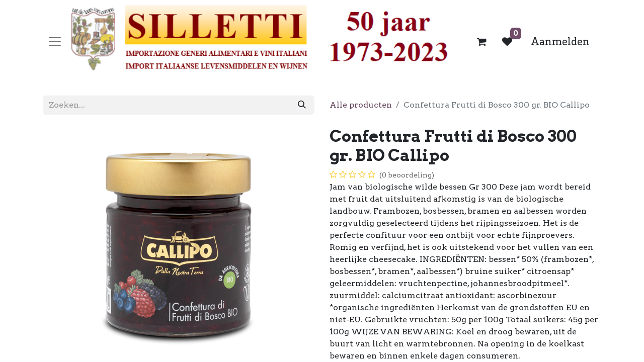

--- FILE ---
content_type: text/html; charset=utf-8
request_url: https://www.silletti.nl/shop/06628-confettura-frutti-di-bosco-300-gr-bio-callipo-19476
body_size: 10857
content:

        

    
        
<!DOCTYPE html>
<html lang="nl-NL" data-website-id="2" data-main-object="product.template(19476,)" data-add2cart-redirect="1">
    <head>
        <meta charset="utf-8"/>
        <meta http-equiv="X-UA-Compatible" content="IE=edge"/>
        <meta name="viewport" content="width=device-width, initial-scale=1"/>
    <meta name="generator" content="Odoo"/>
      
            <meta property="og:type" content="website"/>
            <meta property="og:title" content="Confettura Frutti di Bosco 300 gr. BIO Callipo"/>
            <meta property="og:site_name" content="https://www.silletti.nl"/>
            <meta property="og:url" content="https://www.silletti.nl/shop/06628-confettura-frutti-di-bosco-300-gr-bio-callipo-19476"/>
            <meta property="og:image" content="https://www.silletti.nl/web/image/product.template/19476/image_1024?unique=201d4a3"/>
            <meta property="og:description"/>
      
          <meta name="twitter:card" content="summary_large_image"/>
          <meta name="twitter:title" content="Confettura Frutti di Bosco 300 gr. BIO Callipo"/>
          <meta name="twitter:image" content="https://www.silletti.nl/web/image/product.template/19476/image_1024?unique=201d4a3"/>
          <meta name="twitter:description"/>
        <link rel="alternate" hreflang="nl" href="https://www.silletti.nl/shop/06628-confettura-frutti-di-bosco-300-gr-bio-callipo-19476"/>
        <link rel="alternate" hreflang="en" href="https://www.silletti.nl/en_GB/shop/06628-confettura-frutti-di-bosco-300-gr-bio-callipo-19476"/>
        <link rel="alternate" hreflang="it" href="https://www.silletti.nl/it/shop/06628-confettura-frutti-di-bosco-300-gr-bio-callipo-19476"/>
        <link rel="alternate" hreflang="x-default" href="https://www.silletti.nl/shop/06628-confettura-frutti-di-bosco-300-gr-bio-callipo-19476"/>
    <link rel="canonical" href="https://www.silletti.nl/shop/06628-confettura-frutti-di-bosco-300-gr-bio-callipo-19476"/>
    <link rel="preconnect" href="https://fonts.gstatic.com/" crossorigin=""/>
        <title>
        Confettura Frutti di Bosco 300 gr. BIO Callipo | 
        https://www.silletti.nl
      </title>
        <link type="image/x-icon" rel="shortcut icon" href="/web/image/website/2/favicon?unique=96f63cd"/>
        <link rel="preload" href="/web/static/src/libs/fontawesome/fonts/fontawesome-webfont.woff2?v=4.7.0" as="font" crossorigin=""/>
        <link type="text/css" rel="stylesheet" href="/web/assets/2/f3e7e52/web.assets_frontend.min.css"/>
        <script id="web.layout.odooscript" type="text/javascript">
            var odoo = {
                csrf_token: "6461a1889bb98e9dd6e898413f4b0eea5d82b9f0o1801253556",
                debug: "",
            };
        </script>
        <script type="text/javascript">
            odoo.__session_info__ = {"is_admin": false, "is_system": false, "is_public": true, "is_website_user": true, "user_id": false, "is_frontend": true, "profile_session": null, "profile_collectors": null, "profile_params": null, "show_effect": true, "currencies": {"1": {"symbol": "\u20ac", "position": "after", "digits": [69, 2]}, "2": {"symbol": "$", "position": "before", "digits": [69, 2]}}, "bundle_params": {"lang": "nl_NL", "website_id": 2}, "websocket_worker_version": "17.0-3", "translationURL": "/website/translations", "cache_hashes": {"translations": "67b3721bda8e3103383bae8c2912abaf6f17c6c2"}, "geoip_country_code": "US", "geoip_phone_code": 1, "lang_url_code": "nl"};
            if (!/(^|;\s)tz=/.test(document.cookie)) {
                const userTZ = Intl.DateTimeFormat().resolvedOptions().timeZone;
                document.cookie = `tz=${userTZ}; path=/`;
            }
        </script>
        <script type="text/javascript" defer="defer" src="/web/assets/2/145b2d8/web.assets_frontend_minimal.min.js" onerror="__odooAssetError=1"></script>
        <script type="text/javascript" defer="defer" data-src="/web/assets/2/22a8382/web.assets_frontend_lazy.min.js" onerror="__odooAssetError=1"></script>
        
        
    </head>
    <body>
        <div id="wrapwrap" class="   ">
                <header id="top" data-anchor="true" data-name="Header" class="  o_header_standard o_no_autohide_menu">
                    
    <nav data-name="Navbar" aria-label="Hoofd" class="navbar  navbar-light o_colored_level o_cc d-none d-lg-block shadow-sm ">
        

            <div id="o_main_nav" class="o_main_nav container d-grid py-0 o_grid_header_3_cols">
                
    <button type="button" data-bs-toggle="offcanvas" data-bs-target="#top_menu_collapse" aria-controls="top_menu_collapse" class="navbar-toggler btn me-auto p-2 o_not_editable">
        <span class="navbar-toggler-icon o_not_editable"></span>
    </button>
                
    <a data-name="Navbar Logo" href="/" class="navbar-brand logo mw-100 mx-auto">
            
            <span role="img" aria-label="Logo of https://www.silletti.nl" title="https://www.silletti.nl"><img src="/web/image/website/2/logo/https:--www.silletti.nl?unique=96f63cd" class="img img-fluid" width="95" height="40" alt="https://www.silletti.nl" loading="lazy"/></span>
        </a>
    
                <ul class="o_header_hamburger_right_col navbar-nav flex-row gap-2 align-items-center ms-auto">
                    
        
            <li class=" divider d-none"></li> 
            <li class="o_wsale_my_cart  ">
                <a href="/shop/cart" aria-label="eCommerce winkelmandje" class="o_navlink_background_hover btn position-relative rounded-pill p-1 text-reset">
                    <div class="">
                        <i class="fa fa-shopping-cart fa-stack"></i>
                        <sup class="my_cart_quantity badge text-bg-primary position-absolute top-0 end-0 mt-n1 me-n1 rounded d-none" data-order-id="">0</sup>
                    </div>
                </a>
            </li>
        
        
            <li class="o_wsale_my_wish  ">
                <a href="/shop/wishlist" class="o_navlink_background_hover btn position-relative rounded-pill p-1 text-reset">
                    <div class="">
                        <i class="fa fa-1x fa-heart fa-stack"></i>
                        <sup class="my_wish_quantity o_animate_blink badge text-bg-primary position-absolute top-0 end-0 mt-n1 me-n1 rounded">0</sup>
                    </div>
                </a>
            </li>
        
            <li class=" o_no_autohide_item">
                <a href="/web/login" class="o_navlink_background_hover btn rounded-circle text-reset">Aanmelden</a>
            </li>
                    
        
        
                </ul>
                <div class="offcanvas offcanvas-start o_navbar_mobile" id="top_menu_collapse">
                    <div class="offcanvas-header justify-content-end">
                        <button type="button" class="btn-close" data-bs-dismiss="offcanvas" aria-label="Afsluiten"></button>
                    </div>
                    <div class="offcanvas-body d-flex flex-column justify-content-between">
                        <ul class="navbar-nav">
                            
        <li class="">
    <form method="get" class="o_searchbar_form o_wait_lazy_js s_searchbar_input " action="/website/search" data-snippet="s_searchbar_input">
            <div role="search" class="input-group ">
        <input type="search" name="search" class="search-query form-control oe_search_box border-0 bg-light rounded-start-pill ps-3 text-bg-light" placeholder="Zoeken..." value="" data-search-type="all" data-limit="0" data-display-image="true" data-display-description="true" data-display-extra-link="true" data-display-detail="true" data-order-by="name asc"/>
        <button type="submit" aria-label="Zoeken" title="Zoeken" class="btn oe_search_button rounded-end-pill bg-o-color-3">
            <i class="oi oi-search"></i>
        </button>
    </div>

            <input name="order" type="hidden" class="o_search_order_by" value="name asc"/>
            
    
        </form>
        </li>
                            
                            <li>
    <ul id="top_menu" role="menu" class="nav navbar-nav top_menu o_menu_loading my-3">
        

                                    
    <li role="presentation" class="nav-item">
        <a role="menuitem" href="/" class="nav-link ">
            <span>Home</span>
        </a>
    </li>
    <li role="presentation" class="nav-item">
        <a role="menuitem" href="/shop" class="nav-link ">
            <span>Shop</span>
        </a>
    </li>
    <li role="presentation" class="nav-item">
        <a role="menuitem" href="/bezorgen" class="nav-link ">
            <span>Bezorgklant</span>
        </a>
    </li>
    <li role="presentation" class="nav-item">
        <a role="menuitem" href="/cash-carry" class="nav-link ">
            <span>Cash &amp; Carry</span>
        </a>
    </li>
    <li role="presentation" class="nav-item">
        <a role="menuitem" href="/event" class="nav-link ">
            <span>Evenementen</span>
        </a>
    </li>
                                
    </ul>
                            </li>
                            
        <li class="">
                <div data-name="Text" class="s_text_block mt-2 border-top pt-2 o_border_contrast">
                    <a href="tel://+31735992298" class="nav-link o_nav-link_secondary" data-bs-original-title="" title="">
                        <small>
                            <i class="fa fa-1x fa-fw fa-phone me-1"></i>͏ 
                            <span class="o_force_ltr">+31735992298</span></small>
                    </a>
                    <a href="mailto:info@silletti.nl" class="nav-link o_nav-link_secondary oe_edited_link" data-bs-original-title="" title="">
                        <small>
                            <i class="fa fa-1x fa-fw fa-envelope me-1"></i>
                            info@silletti.nl</small></a>
                </div>
        </li>
                            
                        </ul>
                        <ul class="navbar-nav gap-2 mt-3 w-100">
                            
                            
        <li class="">
            <div class="oe_structure oe_structure_solo ">
                <section class="oe_unremovable oe_unmovable s_text_block o_colored_level" data-snippet="s_text_block" data-name="Text" style="background-image: none;">
                    <div class="container">
                        <a href="/contactus" class="oe_unremovable btn btn-primary btn_cta w-100 oe_edited_link w-100" data-bs-original-title="" title="" aria-describedby="popover649668">Ons contacteren</a>
                    </div>
                </section>
            </div>
        </li>
                        </ul>
                    </div>
                </div>
            </div>
        
    </nav>
    <nav data-name="Navbar" aria-label="Mobile" class="navbar  navbar-light o_colored_level o_cc o_header_mobile d-block d-lg-none shadow-sm px-0 ">
        

        <div class="o_main_nav container flex-wrap justify-content-between">
            
    <a data-name="Navbar Logo" href="/" class="navbar-brand logo ">
            
            <span role="img" aria-label="Logo of https://www.silletti.nl" title="https://www.silletti.nl"><img src="/web/image/website/2/logo/https:--www.silletti.nl?unique=96f63cd" class="img img-fluid" width="95" height="40" alt="https://www.silletti.nl" loading="lazy"/></span>
        </a>
    
            <ul class="o_header_mobile_buttons_wrap navbar-nav flex-row align-items-center gap-2 mb-0">
        
            <li class=" divider d-none"></li> 
            <li class="o_wsale_my_cart  ">
                <a href="/shop/cart" aria-label="eCommerce winkelmandje" class="o_navlink_background_hover btn position-relative rounded-circle border-0 p-1 text-reset">
                    <div class="">
                        <i class="fa fa-shopping-cart fa-stack"></i>
                        <sup class="my_cart_quantity badge text-bg-primary position-absolute top-0 end-0 mt-n1 me-n1 rounded-pill d-none" data-order-id="">0</sup>
                    </div>
                </a>
            </li>
        
        
            <li class="o_wsale_my_wish  ">
                <a href="/shop/wishlist" class="o_navlink_background_hover btn position-relative rounded-circle border-0 p-1 text-reset">
                    <div class="">
                        <i class="fa fa-1x fa-heart fa-stack"></i>
                        <sup class="my_wish_quantity o_animate_blink badge text-bg-primary position-absolute top-0 end-0 mt-n1 me-n1 rounded-pill">0</sup>
                    </div>
                </a>
            </li>
        
                <li>
                    <button class="nav-link btn me-auto p-2 o_not_editable" type="button" data-bs-toggle="offcanvas" data-bs-target="#top_menu_collapse_mobile" aria-controls="top_menu_collapse_mobile" aria-expanded="false" aria-label="Navigatie aan/uitzetten">
                        <span class="navbar-toggler-icon"></span>
                    </button>
                </li>
            </ul>
            <div id="top_menu_collapse_mobile" class="offcanvas offcanvas-end o_navbar_mobile">
                <div class="offcanvas-header justify-content-end o_not_editable">
                    <button type="button" class="nav-link btn-close" data-bs-dismiss="offcanvas" aria-label="Afsluiten"></button>
                </div>
                <div class="offcanvas-body d-flex flex-column justify-content-between h-100 w-100">
                    <ul class="navbar-nav">
                        
        <li class="">
    <form method="get" class="o_searchbar_form o_wait_lazy_js s_searchbar_input " action="/website/search" data-snippet="s_searchbar_input">
            <div role="search" class="input-group mb-3">
        <input type="search" name="search" class="search-query form-control oe_search_box border-0 bg-light rounded-start-pill text-bg-light ps-3" placeholder="Zoeken..." value="" data-search-type="all" data-limit="0" data-display-image="true" data-display-description="true" data-display-extra-link="true" data-display-detail="true" data-order-by="name asc"/>
        <button type="submit" aria-label="Zoeken" title="Zoeken" class="btn oe_search_button rounded-end-pill bg-o-color-3 pe-3">
            <i class="oi oi-search"></i>
        </button>
    </div>

            <input name="order" type="hidden" class="o_search_order_by" value="name asc"/>
            
    
        </form>
        </li>
                        
    <ul role="menu" class="nav navbar-nav top_menu  ">
        

                            
    <li role="presentation" class="nav-item">
        <a role="menuitem" href="/" class="nav-link ">
            <span>Home</span>
        </a>
    </li>
    <li role="presentation" class="nav-item">
        <a role="menuitem" href="/shop" class="nav-link ">
            <span>Shop</span>
        </a>
    </li>
    <li role="presentation" class="nav-item">
        <a role="menuitem" href="/bezorgen" class="nav-link ">
            <span>Bezorgklant</span>
        </a>
    </li>
    <li role="presentation" class="nav-item">
        <a role="menuitem" href="/cash-carry" class="nav-link ">
            <span>Cash &amp; Carry</span>
        </a>
    </li>
    <li role="presentation" class="nav-item">
        <a role="menuitem" href="/event" class="nav-link ">
            <span>Evenementen</span>
        </a>
    </li>
                        
    </ul>
                        
        <li class="">
                <div data-name="Text" class="s_text_block mt-2 border-top pt-2 o_border_contrast">
                    <a href="tel://+31735992298" class="nav-link o_nav-link_secondary" data-bs-original-title="" title="">
                        <small>
                            <i class="fa fa-1x fa-fw fa-phone me-1"></i>͏ 
                            <span class="o_force_ltr">+31735992298</span></small>
                    </a>
                    <a href="mailto:info@silletti.nl" class="nav-link o_nav-link_secondary oe_edited_link" data-bs-original-title="" title="">
                        <small>
                            <i class="fa fa-1x fa-fw fa-envelope me-1"></i>
                            info@silletti.nl</small></a>
                </div>
        </li>
                        
                    </ul>
                    <ul class="navbar-nav gap-2 mt-3 w-100">
                        
            <li class=" o_no_autohide_item">
                <a href="/web/login" class="btn btn-outline-secondary w-100">Aanmelden</a>
            </li>
                        
        
        
                        
                        
        <li class="">
            <div class="oe_structure oe_structure_solo ">
                <section class="oe_unremovable oe_unmovable s_text_block o_colored_level" data-snippet="s_text_block" data-name="Text" style="background-image: none;">
                    <div class="container">
                        <a href="/contactus" class="oe_unremovable btn btn-primary btn_cta w-100 oe_edited_link w-100" data-bs-original-title="" title="" aria-describedby="popover649668">Ons contacteren</a>
                    </div>
                </section>
            </div>
        </li>
                    </ul>
                </div>
            </div>
        </div>
    
    </nav>
    
        </header>
                <main>
                    
            <div itemscope="itemscope" itemtype="http://schema.org/Product" id="wrap" class="js_sale o_wsale_product_page ecom-zoomable zoomodoo-next" data-ecom-zoom-click="1">
                <div class="oe_structure oe_empty oe_structure_not_nearest" id="oe_structure_website_sale_product_1" data-editor-message="ZET HIER BOUWBLOKKEN NEER OM ZE BESCHIKBAAR TE MAKEN VOOR ALLE PRODUCTEN"></div><section id="product_detail" class="container py-4 oe_website_sale discount" data-view-track="0">
                    <div class="row align-items-center">
                        <div class="col-lg-6 d-flex align-items-center">
                            <div class="d-flex justify-content-between w-100">
    <form method="get" class="o_searchbar_form o_wait_lazy_js s_searchbar_input o_wsale_products_searchbar_form me-auto flex-grow-1 mb-2 mb-lg-0" action="/shop" data-snippet="s_searchbar_input">
            <div role="search" class="input-group me-sm-2">
        <input type="search" name="search" class="search-query form-control oe_search_box border-0 bg-light border-0 text-bg-light" placeholder="Zoeken..." data-search-type="products" data-limit="5" data-display-image="true" data-display-description="true" data-display-extra-link="true" data-display-detail="true" data-order-by="name asc"/>
        <button type="submit" aria-label="Zoeken" title="Zoeken" class="btn oe_search_button btn btn-light">
            <i class="oi oi-search"></i>
        </button>
    </div>

            <input name="order" type="hidden" class="o_search_order_by" value="name asc"/>
            
        
        </form>
        <div class="o_pricelist_dropdown dropdown d-none">

            <a role="button" href="#" data-bs-toggle="dropdown" class="dropdown-toggle btn btn-light">
                0 euro prijs tbv website
            </a>
            <div class="dropdown-menu" role="menu">
            </div>
        </div>
                            </div>
                        </div>
                        <div class="col-lg-6 d-flex align-items-center">
                            <ol class="breadcrumb p-0 mb-2 m-lg-0">
                                <li class="breadcrumb-item o_not_editable">
                                    <a href="/shop">Alle producten</a>
                                </li>
                                
                                <li class="breadcrumb-item active">
                                    <span>Confettura Frutti di Bosco 300 gr. BIO Callipo</span>
                                </li>
                            </ol>
                        </div>
                    </div>
                    <div class="row" id="product_detail_main" data-name="Product Page" data-image_width="50_pc" data-image_layout="carousel">
                        <div class="col-lg-6 mt-lg-4 o_wsale_product_images position-relative">
        <div id="o-carousel-product" class="carousel slide position-sticky mb-3 overflow-hidden o_carousel_product_left_indicators d-flex" data-bs-ride="carousel" data-bs-interval="0" data-name="Productcarrousel">
        <div class="o_carousel_product_indicators ">
        </div>
            <div class="o_carousel_product_outer carousel-outer position-relative flex-grow-1 overflow-hidden">
                <div class="carousel-inner h-100">
                        <div class="carousel-item h-100 text-center active">
        <div class="position-relative d-inline-flex overflow-hidden m-auto h-100">
            <span class="o_ribbon  z-index-1" style=""></span>
            <div class="d-flex align-items-start justify-content-center h-100 oe_unmovable"><img src="/web/image/product.product/23706/image_1024/%5B06628%5D%20Confettura%20Frutti%20di%20Bosco%20300%20gr.%20BIO%20Callipo?unique=72c7704" class="img img-fluid oe_unmovable product_detail_img mh-100" alt="Confettura Frutti di Bosco 300 gr. BIO Callipo" loading="lazy"/></div>
        </div>
                        </div>
                </div>
            </div>
        </div>
                        </div>
                        <div id="product_details" class="col-lg-6 mt-md-4">
                            <h1 itemprop="name">Confettura Frutti di Bosco 300 gr. BIO Callipo</h1>
                            <span itemprop="url" style="display:none;">https://silletti.odoo.com/shop/06628-confettura-frutti-di-bosco-300-gr-bio-callipo-19476</span>
                            <span itemprop="image" style="display:none;">https://silletti.odoo.com/web/image/product.template/19476/image_1920?unique=201d4a3</span>
                                <a href="#o_product_page_reviews" class="o_product_page_reviews_link text-decoration-none">
        <div class="o_website_rating_static">
                    <i class="fa fa-star-o" role="img"></i>
                    <i class="fa fa-star-o" role="img"></i>
                    <i class="fa fa-star-o" role="img"></i>
                    <i class="fa fa-star-o" role="img"></i>
                    <i class="fa fa-star-o" role="img"></i>
                <small class="text-muted ms-1">
                    (0 beoordeling)
                </small>
        </div>
                                </a>
                            
                            <div class="oe_structure" placeholder="Een gedetailleerde en geformateerde omschrijving om je product te promoten op deze pagina. Gebruik &#39;/&#39; om meer functies te ontdekken."><p>Jam van biologische wilde bessen Gr 300
Deze jam wordt bereid met fruit dat uitsluitend afkomstig is van de biologische landbouw. Frambozen, bosbessen, bramen en aalbessen worden zorgvuldig geselecteerd tijdens het rijpingsseizoen.  Het is de perfecte confituur voor een ontbijt voor echte fijnproevers. Romig en verfijnd, het is ook uitstekend voor het vullen van een heerlijke cheesecake.
INGREDIËNTEN: bessen* 50% (frambozen*, bosbessen*, bramen*, aalbessen*) bruine suiker* citroensap* geleermiddelen: vruchtenpectine, johannesbroodpitmeel*. zuurmiddel: calciumcitraat antioxidant: ascorbinezuur *organische ingrediënten Herkomst van de grondstoffen EU en niet-EU. Gebruikte vruchten: 50g per 100g Totaal suikers: 45g per 100g
WIJZE VAN BEWARING: Koel en droog bewaren, uit de buurt van licht en warmtebronnen. Na opening in de koelkast bewaren en binnen enkele dagen consumeren.
HOUDBAARHEIDSPERIODE: 3 jaar vanaf de productiedatum</p></div>
                            <form action="/shop/cart/update" method="POST">
                                <input type="hidden" name="csrf_token" value="6461a1889bb98e9dd6e898413f4b0eea5d82b9f0o1801253556"/>
                                <div class="js_product js_main_product mb-3">
                                    <div>
        <div itemprop="offers" itemscope="itemscope" itemtype="http://schema.org/Offer" class="product_price mt-2 mb-3 d-none">
            <h3 class="css_editable_mode_hidden">
                <span class="oe_price" style="white-space: nowrap;" data-oe-type="monetary" data-oe-expression="combination_info[&#39;price&#39;]"><span class="oe_currency_value">0,00</span> €</span>
                <span itemprop="price" style="display:none;">0.0</span>
                <span itemprop="priceCurrency" style="display:none;">EUR</span>
                <span style="text-decoration: line-through; white-space: nowrap;" itemprop="listPrice" class="text-danger oe_default_price ms-1 h5 " data-oe-type="monetary" data-oe-expression="combination_info[&#39;list_price&#39;]"><span class="oe_currency_value">4,40</span> €</span>
            </h3>
                <div class="wk_packaging"></div>
            <h3 class="css_non_editable_mode_hidden decimal_precision" data-precision="2">
                <span><span class="oe_currency_value">4,40</span> €</span>
            </h3>
        </div>
        <div id="product_unavailable" class="d-flex">
            <h3 class="fst-italic">Inloggen voor prijzen</h3>
        </div>
                                    </div>
                                    
                                        <input type="hidden" class="product_id" name="product_id" value="23706"/>
                                        <input type="hidden" class="product_template_id" name="product_template_id" value="19476"/>
                                        <input type="hidden" class="product_category_id" name="product_category_id" value="74"/>
        <ul class="list-unstyled js_add_cart_variants mb-0 flex-column" data-attribute_exclusions="{&#34;exclusions&#34;: {}, &#34;archived_combinations&#34;: [], &#34;parent_exclusions&#34;: {}, &#34;parent_combination&#34;: [], &#34;parent_product_name&#34;: null, &#34;mapped_attribute_names&#34;: {}}">
        </ul>
                                    
                                    <p class="css_not_available_msg alert alert-warning">Deze combinatie bestaat niet.</p>
                                    <div id="o_wsale_cta_wrapper" class="d-flex flex-wrap align-items-center">
        <div contenteditable="false" class="css_quantity input-group d-none me-2 mb-2 align-middle">
            <a class="btn btn-link js_add_cart_json" aria-label="Verwijder één" title="Verwijder één" href="#">
                <i class="fa fa-minus"></i>
            </a>
            <input type="text" class="form-control quantity text-center" data-min="1" name="add_qty" value="1"/>
            <a class="btn btn-link float_left js_add_cart_json" aria-label="Voeg één toe" title="Voeg één toe" href="#">
                <i class="fa fa-plus"></i>
            </a>
        </div>
                                        <div id="add_to_cart_wrap" class="d-none align-items-center mb-2 me-auto">
                                            <a data-animation-selector=".o_wsale_product_images" role="button" id="add_to_cart" href="#" class="btn btn-primary js_check_product a-submit flex-grow-1">
                                                <i class="fa fa-shopping-cart me-2"></i>
                                                In winkelmandje
                                            </a>
                                        </div>
                                        <div id="product_option_block" class="d-flex flex-wrap w-100">
            
                <button type="button" role="button" class="btn btn-link px-0 pe-3 o_add_wishlist_dyn" data-action="o_wishlist" title="Toevoegen aan verlanglijst" data-product-template-id="19476" data-product-product-id="23706"><i class="fa fa-heart-o me-2" role="img" aria-label="Toevoegen aan wensenlijst"></i>Toevoegen aan verlanglijst</button>
            </div>
                                    </div>
      <div class="availability_messages o_not_editable"></div>
                                    <div id="contact_us_wrapper" class="d-flex oe_structure oe_structure_solo ">
                                        <section class="s_text_block" data-snippet="s_text_block" data-name="Text">
                                            <div class="container">
                                                <a class="btn btn-primary btn_cta" href="/Neem contact op ons">Ons contacteren
                                                </a>
                                            </div>
                                        </section>
                                    </div>
        <div class="o_product_tags o_field_tags d-flex flex-wrap align-items-center gap-2">
        </div>
                                </div>
                            </form>
                            <div id="product_attributes_simple">
                                <table class="table table-sm text-muted d-none">
                                </table>
                            </div>
                            <div id="o_product_terms_and_share" class="d-flex justify-content-between flex-column flex-md-row align-items-md-end mb-3">
            <p class="text-muted mb-0">
                <a href="/terms" class="text-muted"><u>Algemene voorwaarden</u></a><br/>
                 30-dagen geld terug garantie<br/>
                 Verzending: 2-3 werkdagen
            </p>
            <div class="h4 mt-3 mb-0 d-flex justify-content-md-end flex-shrink-0" contenteditable="false">
    <div data-snippet="s_share" class="s_share text-start o_no_link_popover text-lg-end">
        <a href="https://www.facebook.com/sharer/sharer.php?u={url}" target="_blank" aria-label="Facebook" class="s_share_facebook mx-1 my-0">
            <i class="fa fa-facebook "></i>
        </a>
        <a href="https://twitter.com/intent/tweet?text={title}&amp;url={url}" target="_blank" aria-label="Twitter" class="s_share_twitter mx-1 my-0">
            <i class="fa fa-twitter "></i>
        </a>
        <a href="https://pinterest.com/pin/create/button/?url={url}&amp;media={media}&amp;description={title}" target="_blank" aria-label="Pinterest" class="s_share_pinterest mx-1 my-0">
            <i class="fa fa-pinterest "></i>
        </a>
        <a href="mailto:?body={url}&amp;subject={title}" aria-label="E-mail" class="s_share_email mx-1 my-0">
            <i class="fa fa-envelope "></i>
        </a>
    </div>
            </div>
                            </div>
          <input id="wsale_user_email" type="hidden" value=""/>
                <hr/>
                <p class="text-muted">
                        <b>Interne referentie: </b>
                            <span data-oe-type="char" data-oe-expression="product[field.name]">06628</span>
                        <br/>
                </p>
                        </div>
                    </div>
                </section>
                
            <div class="o_shop_discussion_rating" data-anchor="true">
                <section id="o_product_page_reviews" class="container pt32 pb32" data-anchor="true">
                    <a class="o_product_page_reviews_title d-flex justify-content-between text-decoration-none collapsed" type="button" data-bs-toggle="collapse" data-bs-target="#o_product_page_reviews_content" aria-expanded="false" aria-controls="o_product_page_reviews_content">
                        <h3 class="mb32">Beoordelingen</h3>
                        <i class="fa align-self-start"></i>
                    </a>
                    <div id="o_product_page_reviews_content" class="collapse">
        <div id="discussion" data-anchor="true" class="d-print-none o_portal_chatter o_not_editable p-0" data-res_model="product.template" data-res_id="19476" data-pager_step="5" data-allow_composer="1" data-two_columns="true" data-display_rating="True">
        </div>
                    </div>
                </section>
            </div>
                <div class="oe_structure oe_empty oe_structure_not_nearest mt16" id="oe_structure_website_sale_product_2" data-editor-message="ZET HIER BOUWBLOKKEN NEER OM ZE BESCHIKBAAR TE MAKEN VOOR ALLE PRODUCTEN"></div></div>
        
        <div id="o_shared_blocks" class="oe_unremovable"></div>
                </main>
                <footer id="bottom" data-anchor="true" data-name="Footer" class="o_footer o_colored_level o_cc ">
                    <div id="footer" class="oe_structure oe_structure_solo" style="">
      <section class="s_text_block pt40 pb40" data-snippet="s_text_block" data-name="Text" style="" id="Handige-links" data-anchor="true">
        <div class="container">
          <div class="row">
            <div class="pt24 pb24 o_colored_level col-lg-2">
              <h5 class="mb-3">Handige links</h5>
              <ul class="list-unstyled">
                <li>
                  <a href="/" data-bs-original-title="" title="" aria-describedby="tooltip186323">Startpagina</a>
                </li>
                <li>
                  <a href="/overons" data-bs-original-title="" title="" aria-describedby="tooltip943410" target="_blank">Over ons</a>
                </li>
                <li>
                  <a href="/shop" data-bs-original-title="" title="" aria-describedby="tooltip159431">Producten</a>
                </li>
                <li>
                  <a href="/diensten" data-bs-original-title="" title="" aria-describedby="tooltip114361" target="_blank">Diensten</a>
                </li>
                <li>
                  <a href="#voorwaarden" data-bs-original-title="" title="" aria-describedby="tooltip882465" target="_blank">Juridische</a>
                </li>
                <li>
                  <a href="/contactus" data-bs-original-title="" title="" aria-describedby="tooltip436122">Contact</a>
                </li>
              </ul>
            </div>
            <div class="pt24 o_colored_level col-lg-7 pb0" style=""><p>In 1973 begint Nicola Silletti aan de officiële oprichting van het 
Import en distributie bedrijf Silletti. In de jaren is het bedrijf, 
dankzij een duidelijke visie met betrekking tot de kwaliteit van de te 
leveren <a href="/shop" data-bs-original-title="" title="" aria-describedby="tooltip41500">producten</a>, uitgegroeid tot een belangrijke speler in de Nederlandse markt.</p><p>Vandaag de dag kunt u bij ons terecht voor een zeer ruime keus typisch Italiaanse wijnen, dranken en levensmiddelen, allen met een hoge kwaliteitsgarantie en een goede prijs kwaliteit verhouding.</p><h3><br/></h3><h3><br/></h3><h3>Cash &amp; Carry magazijn</h3><p>Graag nodigen wij u uit om eens een kijkje te komen nemen in ons Cash &amp; Carry magazijn in Hedel.</p><p>U bent van harte welkom op de volgende tijden:</p><table style="width: 380px;" cellspacing="0" cellpadding="1" border="0"><tbody><tr><td>Maandag t/m vrijdag</td><td>09.00 tot 17.00 uur</td></tr><tr><td>Zaterdag</td><td>10.00 tot 16.00 uur</td></tr></tbody></table><br/>
              &nbsp;
            </div>
            <div id="connect" class="o_colored_level pb0 col-lg-3 undefined pt0" style="">SILLETTI vof<br/>Veldweg 16<br/>5321JE Hedel<br/>KvK 11012570<br/><ul class="list-unstyled"><li><i class="fa fa-comment fa-fw me-2" data-bs-original-title="" title="" aria-describedby="tooltip497806"></i><span><a href="/contactus" data-bs-original-title="" title="">Contact</a></span></li><li><i class="fa fa-envelope fa-fw me-2" data-bs-original-title="" title="" aria-describedby="tooltip229062"></i><span><a href="mailto:info@silletti.nl" data-bs-original-title="" title="" aria-describedby="tooltip160488">info@silletti.nl</a></span></li><li>&nbsp;<span class="fa fa-phone" data-bs-original-title="" title="" aria-describedby="tooltip222908"></span><span class="o_force_ltr">&nbsp;&nbsp;&nbsp;&nbsp; +31735992298</span><br/></li><li>&nbsp; </li></ul>
              <p><a href="https://www.google.nl/maps/place/Silletti/@51.7525874,5.2618814,15.83z/data=!4m5!3m4!1s0x47c6f214fe916755:0x9215697da3ad4513!8m2!3d51.7530351!4d5.2599998" target="_blank" data-bs-original-title="" title="" aria-describedby="tooltip220466" class="btn btn-primary">Google Maps</a><img class="img-fluid o_we_custom_image" src="/web/image/21986-74ebc1d3/google%20maps.PNG" alt="" data-original-id="21986" data-original-src="/web/image/21986-74ebc1d3/google%20maps.PNG" data-mimetype="image/png" data-bs-original-title="" title="" aria-describedby="tooltip948019" loading="lazy" style=""/><br/></p><h5 class="mb-3">Volg ons</h5><div class="s_share text-end" data-name="Social Media"><h5 class="d-none s_share_title">Volg ons </h5><a href="https://www.facebook.com/SillettiVof" class="s_share_facebook" target="_blank" data-bs-original-title="" title="" aria-describedby="tooltip392161"><i class="fa fa-facebook float-start rounded-circle shadow-sm" data-bs-original-title="" title="" aria-describedby="tooltip889242"></i></a>&nbsp;&nbsp;<a href="https://nl.linkedin.com/in/anton-silletti-373b3123/nl" class="s_share_linkedin" target="_blank" data-bs-original-title="" title="" aria-describedby="tooltip366345"><i class="fa fa-linkedin rounded-circle shadow-sm" data-bs-original-title="" title="" aria-describedby="tooltip132087"></i></a><a href="/" class="float-end link-800" data-bs-original-title="" title=""><i class="fa fa-home rounded-circle shadow-sm" data-bs-original-title="" title="" aria-describedby="tooltip936025"></i></a></div></div>
          </div>
        </div>
      </section>
    </div>
  <div class="o_footer_copyright o_colored_level o_cc" data-name="Copyright">
                        <div class="container py-3">
                            <div class="row">
                                <div class="col-sm text-center text-sm-start text-muted">
                                    <span class="o_footer_copyright_name me-2">Copyright &copy; Bedrijfsnaam</span>
        
            <div class="js_language_selector  dropup d-print-none">
                <button type="button" data-bs-toggle="dropdown" aria-haspopup="true" aria-expanded="true" class="btn border-0 dropdown-toggle btn-sm btn-outline-secondary">
    <img class="o_lang_flag " src="/base/static/img/country_flags/nl.png?height=25" alt=" Nederlands" loading="lazy"/>
                    <span class="align-middle "> Nederlands</span>
                </button>
                <div role="menu" class="dropdown-menu ">
                        <a class="dropdown-item js_change_lang active" role="menuitem" href="/shop/06628-confettura-frutti-di-bosco-300-gr-bio-callipo-19476" data-url_code="nl" title=" Nederlands">
    <img class="o_lang_flag " src="/base/static/img/country_flags/nl.png?height=25" alt=" Nederlands" loading="lazy"/>
                            <span class=""> Nederlands</span>
                        </a>
                        <a class="dropdown-item js_change_lang " role="menuitem" href="/en_GB/shop/06628-confettura-frutti-di-bosco-300-gr-bio-callipo-19476" data-url_code="en_GB" title="English (UK)">
    <img class="o_lang_flag " src="/base/static/img/country_flags/gb.png?height=25" alt="English (UK)" loading="lazy"/>
                            <span class="">English (UK)</span>
                        </a>
                        <a class="dropdown-item js_change_lang " role="menuitem" href="/it/shop/06628-confettura-frutti-di-bosco-300-gr-bio-callipo-19476" data-url_code="it" title=" Italiano">
    <img class="o_lang_flag " src="/base/static/img/country_flags/it.png?height=25" alt=" Italiano" loading="lazy"/>
                            <span class=""> Italiano</span>
                        </a>
                </div>
            </div>
        
                                </div>
                                <div class="col-sm text-center text-sm-end o_not_editable">
        <div class="o_brand_promotion">
        Aangeboden door 
            <a target="_blank" class="badge text-bg-light" href="http://www.odoo.com?utm_source=db&amp;utm_medium=website">
                <img alt="Odoo" src="/web/static/img/odoo_logo_tiny.png" width="62" height="20" style="width: auto; height: 1em; vertical-align: baseline;" loading="lazy"/>
            </a>
        - 
                    De #1 <a target="_blank" href="http://www.odoo.com/app/ecommerce?utm_source=db&amp;utm_medium=website">Open source e-commerce</a>
                
        </div>
                                </div>
                            </div>
                        </div>
                    </div>
                </footer>
            </div>
        
        </body>
</html>
    